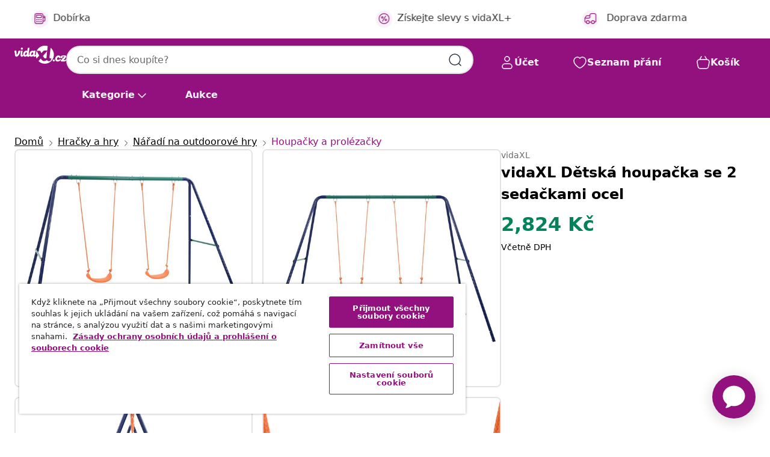

--- FILE ---
content_type: text/javascript; charset=utf-8
request_url: https://e.cquotient.com/recs/bfns-vidaxl-cz/PDP-Slot-Three-B?callback=CQuotient._callback1&_=1768940849857&_device=mac&userId=&cookieId=abTJp5rP08yNj3h7WlM9QRsenY&emailId=&anchors=id%3A%3A8719883891491%7C%7Csku%3A%3A%7C%7Ctype%3A%3A%7C%7Calt_id%3A%3A&slotId=pdp-recommendations-slot-1&slotConfigId=PDP-Slot-One-C&slotConfigTemplate=slots%2Frecommendation%2FeinsteinBackgroundCarousel.isml&ccver=1.03&realm=BFNS&siteId=vidaxl-cz&instanceType=prd&v=v3.1.3&json=%7B%22userId%22%3A%22%22%2C%22cookieId%22%3A%22abTJp5rP08yNj3h7WlM9QRsenY%22%2C%22emailId%22%3A%22%22%2C%22anchors%22%3A%5B%7B%22id%22%3A%228719883891491%22%2C%22sku%22%3A%22%22%2C%22type%22%3A%22%22%2C%22alt_id%22%3A%22%22%7D%5D%2C%22slotId%22%3A%22pdp-recommendations-slot-1%22%2C%22slotConfigId%22%3A%22PDP-Slot-One-C%22%2C%22slotConfigTemplate%22%3A%22slots%2Frecommendation%2FeinsteinBackgroundCarousel.isml%22%2C%22ccver%22%3A%221.03%22%2C%22realm%22%3A%22BFNS%22%2C%22siteId%22%3A%22vidaxl-cz%22%2C%22instanceType%22%3A%22prd%22%2C%22v%22%3A%22v3.1.3%22%7D
body_size: 1255
content:
/**/ typeof CQuotient._callback1 === 'function' && CQuotient._callback1({"PDP-Slot-Three-B":{"displayMessage":"PDP-Slot-Three-B","recs":[{"id":"8721012308787","product_name":"vidaXL Zahradní pohovka s poduškami 3místná béžová polyratan","image_url":"https://www.vidaxl.cz/dw/image/v2/BFNS_PRD/on/demandware.static/-/Sites-vidaxl-catalog-master-sku/default/dw69dd80fc/hi-res/436/4299/6368/4513/366342/image_2_366342.jpg","product_url":"https://www.vidaxl.cz/e/vidaxl-zahradni-pohovka-s-poduskami-3mistna-bezova-polyratan/M3044725_Brown_and_cream_white.html"},{"id":"8720286148334","product_name":"vidaXL Podušky na židli vysoké opěradlo 4 ks vínové 120x50x3 cm textil","image_url":"https://www.vidaxl.cz/dw/image/v2/BFNS_PRD/on/demandware.static/-/Sites-vidaxl-catalog-master-sku/default/dw24904d60/hi-res/536/696/4453/43177/image_2_43177.jpg","product_url":"https://www.vidaxl.cz/e/vidaxl-podusky-na-zidli-vysoke-operadlo-4-ks-vinove-120x50x3-cm-textil/M3005563_Bright_green.html"},{"id":"8718475938613","product_name":"vidaXL Kryty na radiátor 2 ks bílé 152 cm MDF","image_url":"https://www.vidaxl.cz/dw/image/v2/BFNS_PRD/on/demandware.static/-/Sites-vidaxl-catalog-master-sku/default/dw276acc3e/hi-res/536/3348/7110/242189/image_2_242189.jpg","product_url":"https://www.vidaxl.cz/e/vidaxl-kryty-na-radiator-2-ks-bile-152-cm-mdf/M3013165_White.html"},{"id":"8721012308763","product_name":"vidaXL Zahradní pohovka s poduškami 3místná béžová polyratan","image_url":"https://www.vidaxl.cz/dw/image/v2/BFNS_PRD/on/demandware.static/-/Sites-vidaxl-catalog-master-sku/default/dw4b2a878f/hi-res/436/4299/6368/4513/366340/image_2_366340.jpg","product_url":"https://www.vidaxl.cz/e/vidaxl-zahradni-pohovka-s-poduskami-3mistna-bezova-polyratan/M3044725_Black_and_cream_white.html"},{"id":"8719883891460","product_name":"vidaXL Dětská houpačka se 4 sedačkami a hrazdičkou s kruhy ocel","image_url":"https://www.vidaxl.cz/dw/image/v2/BFNS_PRD/on/demandware.static/-/Sites-vidaxl-catalog-master-sku/default/dw8bd54e39/hi-res/1239/1249/6271/92315/image_1_92315.jpg","product_url":"https://www.vidaxl.cz/e/vidaxl-detska-houpacka-se-4-sedackami-a-hrazdickou-s-kruhy-ocel/8719883891460.html"},{"id":"8718475571148","product_name":"vidaXL Sada houpaček se 4 sedačkami oranžová","image_url":"https://www.vidaxl.cz/dw/image/v2/BFNS_PRD/on/demandware.static/-/Sites-vidaxl-catalog-master-sku/default/dwcd8c4e39/hi-res/1239/1249/6271/91358/image_1_91358.jpg","product_url":"https://www.vidaxl.cz/e/vidaxl-sada-houpacek-se-4-sedackami-oranzova/8718475571148.html"},{"id":"8718475571162","product_name":"vidaXL Houpačka pro batole s bezpečnostním zapínáním oranžová","image_url":"https://www.vidaxl.cz/dw/image/v2/BFNS_PRD/on/demandware.static/-/Sites-vidaxl-catalog-master-sku/default/dwd45232da/hi-res/1239/1249/6271/91360/image_1_91360.jpg","product_url":"https://www.vidaxl.cz/e/vidaxl-houpacka-pro-batole-s-bezpecnostnim-zapinanim-oranzova/8718475571162.html"},{"id":"8718475571155","product_name":"vidaXL Sada houpaček se skluzavkou a 3 sedátky oranžová","image_url":"https://www.vidaxl.cz/dw/image/v2/BFNS_PRD/on/demandware.static/-/Sites-vidaxl-catalog-master-sku/default/dw23e11361/hi-res/1239/1249/6271/91359/image_1_91359.jpg","product_url":"https://www.vidaxl.cz/e/vidaxl-sada-houpacek-se-skluzavkou-a-3-sedatky-oranzova/8718475571155.html"},{"id":"8720286228081","product_name":"vidaXL Dětské hřiště na zahradu impregnované borové dřevo","image_url":"https://www.vidaxl.cz/dw/image/v2/BFNS_PRD/on/demandware.static/-/Sites-vidaxl-catalog-master-sku/default/dw9f8e1a47/hi-res/1239/1249/6271/3059956/image_1_3059956.jpg","product_url":"https://www.vidaxl.cz/e/vidaxl-detske-hriste-na-zahradu-impregnovane-borove-drevo/8720286228081.html"},{"id":"8719883891507","product_name":"vidaXL Dětská houpačka se 3 sedátky ocel","image_url":"https://www.vidaxl.cz/dw/image/v2/BFNS_PRD/on/demandware.static/-/Sites-vidaxl-catalog-master-sku/default/dw16ac186c/hi-res/1239/1249/6271/92319/image_1_92319.jpg","product_url":"https://www.vidaxl.cz/e/vidaxl-detska-houpacka-se-3-sedatky-ocel/8719883891507.html"},{"id":"8719883814162","product_name":"vidaXL Houpačkové sedáky s lany 2 ks modré 37 x 15 cm polyethylen","image_url":"https://www.vidaxl.cz/dw/image/v2/BFNS_PRD/on/demandware.static/-/Sites-vidaxl-catalog-master-sku/default/dw0d7a4f65/hi-res/1239/1249/6271/92307/image_1_92307.jpg","product_url":"https://www.vidaxl.cz/e/vidaxl-houpackove-sedaky-s-lany-2-ks-modre-37-x-15-cm-polyethylen/8719883814162.html"},{"id":"8719883814155","product_name":"vidaXL Houpačkové sedáky s lany 2 ks modré 38 x 16 cm polyethylen","image_url":"https://www.vidaxl.cz/dw/image/v2/BFNS_PRD/on/demandware.static/-/Sites-vidaxl-catalog-master-sku/default/dw5d50ea51/hi-res/1239/1249/6271/92306/image_1_92306.jpg","product_url":"https://www.vidaxl.cz/e/vidaxl-houpackove-sedaky-s-lany-2-ks-modre-38-x-16-cm-polyethylen/8719883814155.html"},{"id":"8718475708483","product_name":"vidaXL Houpačkové sedáky s lany 2 ks modré 37 x 15 cm polyethylen","image_url":"https://www.vidaxl.cz/dw/image/v2/BFNS_PRD/on/demandware.static/-/Sites-vidaxl-catalog-master-sku/default/dwd18d1ad5/hi-res/1239/1249/6271/91696/image_1_91696.jpg","product_url":"https://www.vidaxl.cz/e/vidaxl-houpackove-sedaky-s-lany-2-ks-modre-37-x-15-cm-polyethylen/8718475708483.html"},{"id":"8718475708513","product_name":"vidaXL Houpačkové sedáky s lany 2 ks modré 37 x 15 cm polyethylen","image_url":"https://www.vidaxl.cz/dw/image/v2/BFNS_PRD/on/demandware.static/-/Sites-vidaxl-catalog-master-sku/default/dw75e42d86/hi-res/1239/1249/6271/91699/image_1_91699.jpg","product_url":"https://www.vidaxl.cz/e/vidaxl-houpackove-sedaky-s-lany-2-ks-modre-37-x-15-cm-polyethylen/8718475708513.html"},{"id":"8718475708520","product_name":"vidaXL Houpačkové sedáky s lany 2 ks modré 37 x 15 cm polyethylen","image_url":"https://www.vidaxl.cz/dw/image/v2/BFNS_PRD/on/demandware.static/-/Sites-vidaxl-catalog-master-sku/default/dwa1623c93/hi-res/1239/1249/6271/91700/image_1_91700.jpg","product_url":"https://www.vidaxl.cz/e/vidaxl-houpackove-sedaky-s-lany-2-ks-modre-37-x-15-cm-polyethylen/8718475708520.html"}],"recoUUID":"7e915e08-501b-4c20-8c67-5581baf6542d"}});

--- FILE ---
content_type: text/javascript; charset=utf-8
request_url: https://p.cquotient.com/pebble?tla=bfns-vidaxl-cz&activityType=viewProduct&callback=CQuotient._act_callback0&cookieId=abTJp5rP08yNj3h7WlM9QRsenY&userId=&emailId=&product=id%3A%3A8719883891491%7C%7Csku%3A%3A%7C%7Ctype%3A%3A%7C%7Calt_id%3A%3A&realm=BFNS&siteId=vidaxl-cz&instanceType=prd&locale=cs_CZ&referrer=&currentLocation=https%3A%2F%2Fwww.vidaxl.cz%2Fe%2Fvidaxl-detska-houpacka-se-2-sedackami-ocel%2F8719883891491.html&ls=true&_=1768940849839&v=v3.1.3&fbPixelId=447731899328308&json=%7B%22cookieId%22%3A%22abTJp5rP08yNj3h7WlM9QRsenY%22%2C%22userId%22%3A%22%22%2C%22emailId%22%3A%22%22%2C%22product%22%3A%7B%22id%22%3A%228719883891491%22%2C%22sku%22%3A%22%22%2C%22type%22%3A%22%22%2C%22alt_id%22%3A%22%22%7D%2C%22realm%22%3A%22BFNS%22%2C%22siteId%22%3A%22vidaxl-cz%22%2C%22instanceType%22%3A%22prd%22%2C%22locale%22%3A%22cs_CZ%22%2C%22referrer%22%3A%22%22%2C%22currentLocation%22%3A%22https%3A%2F%2Fwww.vidaxl.cz%2Fe%2Fvidaxl-detska-houpacka-se-2-sedackami-ocel%2F8719883891491.html%22%2C%22ls%22%3Atrue%2C%22_%22%3A1768940849839%2C%22v%22%3A%22v3.1.3%22%2C%22fbPixelId%22%3A%22447731899328308%22%7D
body_size: 375
content:
/**/ typeof CQuotient._act_callback0 === 'function' && CQuotient._act_callback0([{"k":"__cq_uuid","v":"abTJp5rP08yNj3h7WlM9QRsenY","m":34128000},{"k":"__cq_bc","v":"%7B%22bfns-vidaxl-cz%22%3A%5B%7B%22id%22%3A%228719883891491%22%7D%5D%7D","m":2592000},{"k":"__cq_seg","v":"0~0.00!1~0.00!2~0.00!3~0.00!4~0.00!5~0.00!6~0.00!7~0.00!8~0.00!9~0.00","m":2592000}]);

--- FILE ---
content_type: text/javascript; charset=utf-8
request_url: https://e.cquotient.com/recs/bfns-vidaxl-cz/PDP-Slot-One-B?callback=CQuotient._callback3&_=1768940849860&_device=mac&userId=&cookieId=abTJp5rP08yNj3h7WlM9QRsenY&emailId=&anchors=id%3A%3A8719883891491%7C%7Csku%3A%3A%7C%7Ctype%3A%3A%7C%7Calt_id%3A%3A&slotId=pdp-recommendations-slot-3&slotConfigId=PDP-Slot-Three-C&slotConfigTemplate=slots%2Frecommendation%2FeinsteinBorderedCarousel.isml&ccver=1.03&realm=BFNS&siteId=vidaxl-cz&instanceType=prd&v=v3.1.3&json=%7B%22userId%22%3A%22%22%2C%22cookieId%22%3A%22abTJp5rP08yNj3h7WlM9QRsenY%22%2C%22emailId%22%3A%22%22%2C%22anchors%22%3A%5B%7B%22id%22%3A%228719883891491%22%2C%22sku%22%3A%22%22%2C%22type%22%3A%22%22%2C%22alt_id%22%3A%22%22%7D%5D%2C%22slotId%22%3A%22pdp-recommendations-slot-3%22%2C%22slotConfigId%22%3A%22PDP-Slot-Three-C%22%2C%22slotConfigTemplate%22%3A%22slots%2Frecommendation%2FeinsteinBorderedCarousel.isml%22%2C%22ccver%22%3A%221.03%22%2C%22realm%22%3A%22BFNS%22%2C%22siteId%22%3A%22vidaxl-cz%22%2C%22instanceType%22%3A%22prd%22%2C%22v%22%3A%22v3.1.3%22%7D
body_size: 76
content:
/**/ typeof CQuotient._callback3 === 'function' && CQuotient._callback3({"PDP-Slot-One-B":{"displayMessage":"PDP-Slot-One-B","recs":[],"recoUUID":"1a8c135a-5e20-4bcd-a8ba-6379dbe584d5"}});